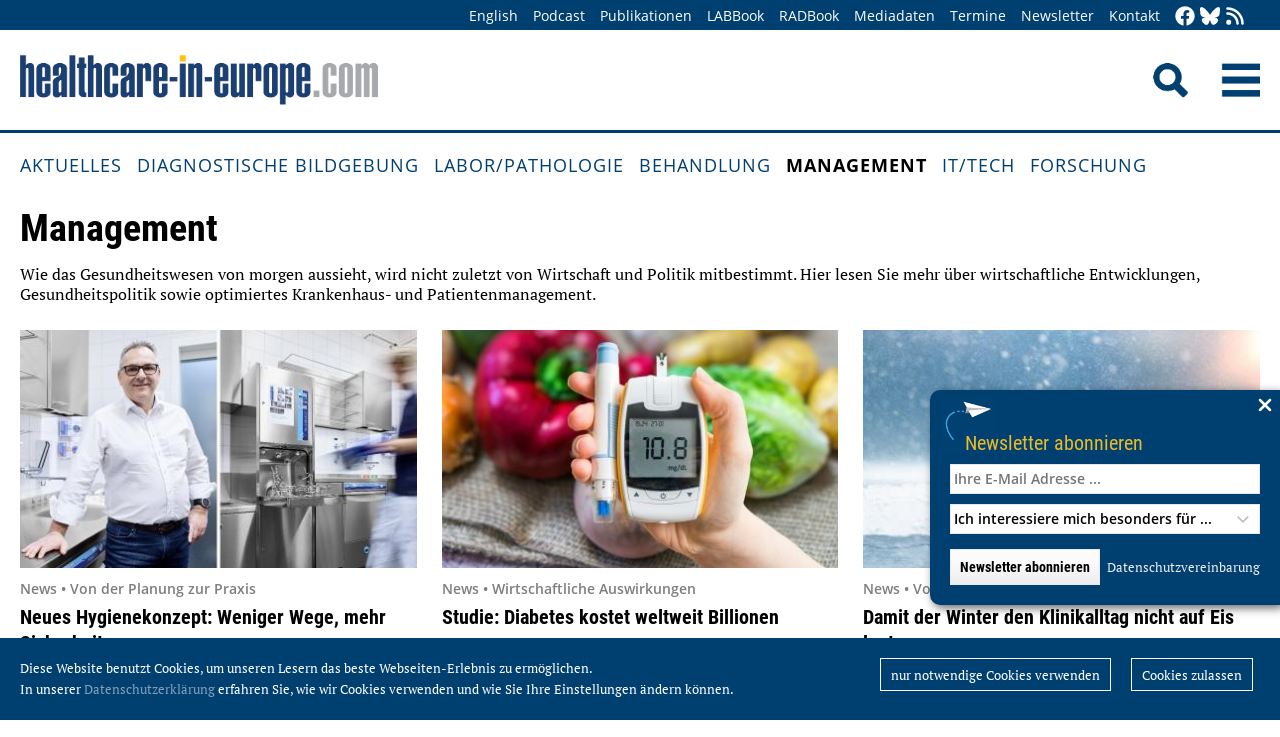

--- FILE ---
content_type: text/html; charset=utf-8
request_url: https://healthcare-in-europe.com/de/management/
body_size: 11765
content:
<!DOCTYPE html>

<html lang="de">

<head>

    <meta charset="UTF-8">

    <meta name="viewport" content="width=device-width, initial-scale=1, maximum-scale=1">

    <link rel="icon" type="image/png" href="/styles/images/favicon.png" sizes="256x256">

    <link rel="shortcut icon" type="image/x-icon" href="/favicon.ico">

    <meta name="generator" content="WebJazz - swinging solutions (www.webjazz.de)">
<meta name="revisit-after" content="5">
<meta name="robots" content="index, follow">
<link href="/webjazz/lib9/styles.css.php?mod=1752140676" rel="stylesheet" type="text/css">
<script src="/webjazz/lib9/scripts.js.php?mod=1725481180" defer="defer"></script>


    <title>Management • healthcare-in-europe.com</title>

<!--

    <link href="https://assets.webjazz.de/fontawesome-pro-6/css/all.min.css" rel="stylesheet" type="text/css">

-->

</head>



<body>

    <header class="pagehead">

        <nav class="top">



            <div class="content">

                <div class="empty">

                </div>

                <ul style="margin-right: -20px;">

                    <li><a href="/en/home/">English</a></li>


                    <li><a href="/de/tag/568-podcasts/index.html" target="_self">Podcast</a></li>
<li><a href="/de/print/" target="_self">Publikationen</a></li>
<li><a href="/de/labbook/" target="_self">LABBook</a></li>
<li><a href="/de/radbook/" target="_self">RADBook</a></li>
<li><a href=" https://mgo-fachverlage.de/mediadaten/#healthcare" target="_blank">Mediadaten</a></li>
<li><a href="/de/events/" target="_self">Termine</a></li>
<li><a href="/de/newsletter/" target="_self">Newsletter</a></li>
<li><a href="/de/contact/" target="_self">Kontakt</a></li>


                    <li class="social first"><a class="social-button" href="https://facebook.com/healthcare.in.europe" title="facebook" target="_blank"><img class="icon white" src="/styles/images/icons/facebook.svg" /></a><li><li class="social"><a class="social-button" href="https://bsky.app/profile/health-europe-de.bsky.social" title="Bluesky-Feed" target="_blank"><img class="icon white" src="/styles/images/icons/bluesky.svg" /></a><li><li class="social"><a class="social-button" href="/de/allgemein/rss.html" title="RSS-Feed" target="_blank"><img class="icon white" src="/styles/images/icons/rss.svg" /></a></li>

                </ul>

            </div>

        </nav>

        <div class="content">

            <a id="logo" href="/de/home/">

                <img src="/styles/images/hie_logo.png" alt="healthcare-in-europe Logo"/>

            </a>

            

            <div class="searchsocial">

                <form id="searchform" class="search" action="/de/adv_search/index.html" method="get"><input id="searchfield" class="hidden" type="text" name="term" placeholder="Suchen nach ..." value=""></form>

                <span id="toggle-input"><img src="/styles/images/search.png" alt="Search"/></span>

                

                <a id="offcanvas-menu" href="#sidr" class="mobile-menu">

                    <img id="burger" src="/styles/images/burger-2.png" alt="Menu"/>

                </a>

            </div>

        </div>



    </header>

    <nav id="nav-main" class="main  ">

        <div class="content">

            <ul>

                <li><a href="/de/home/" target="_self">Aktuelles</a></li>
<li><a href="/de/diagnostische-bildgebung/" target="_self">Diagnostische Bildgebung</a></li>
<li><a href="/de/labor-pathologie/" target="_self">Labor/Pathologie</a></li>
<li><a href="/de/behandlung/" target="_self">Behandlung</a></li>
<li class="selected"><a href="/de/management/" target="_self">Management</a></li>
<li><a href="/de/it-tech/" target="_self">IT/Tech</a></li>
<li><a href="/de/forschung/" target="_self">Forschung</a></li>


            </ul>

        </div>

    </nav>

    <main>

        <section class="main-header">
<div class="content">
<h1>Management</h1>
<p>Wie das Gesundheitswesen von morgen aussieht, wird nicht zuletzt von Wirtschaft und Politik mitbestimmt. Hier lesen Sie mehr über wirtschaftliche Entwicklungen, Gesundheitspolitik sowie optimiertes Krankenhaus- und Patientenmanagement.</p>
</div>
</section>
<div class="content"><div class="grid"><div class="teaser teaser-default teaser-26"><div class="box-top"><a href="/de/news/meiko-hygienekonzept-inselspital.html" title="Neues Hygienekonzept: Weniger Wege, mehr Sicherheit"><figure class="background-image"><img src="/media/story/31722/rect-01-meiko-rect.jpg" alt="Photo" srcset="/media/story/31722/rect-01-meiko-rect.jpg 1x, /media/story/31722/rect-01-meiko-rect_@2x.jpg 2x"></figure></a><div class="text"><h4 class="prehead">News • Von der Planung zur Praxis</h4><h3><a href="/de/news/meiko-hygienekonzept-inselspital.html" title="Neues Hygienekonzept: Weniger Wege, mehr Sicherheit">Neues Hygienekonzept: Weniger Wege, mehr Sicherheit</a></h3><p>Klare Strukturen, durchdachte Abläufe: Im neuen Hauptgebäude des Inselspitals Bern zeigt sich, wie ein konsequent umgesetztes Hygienekonzept den Pflegealltag erleichtert – und die…</p></div></div><div class="footer"><ul><li><a href="/de/tag/417-ausstattung/index.html">#Ausstattung</a></li><li><a href="/de/tag/64-hygiene/index.html">#Hygiene</a></li><li><a href="/de/tag/258-krankenhaus/index.html">#Krankenhaus</a></li><li><a href="/de/tag/94-medizintechnik/index.html">#Medizintechnik</a></li><li><a href="/de/tag/164-pflege/index.html">#Pflege</a></li></ul></div></div><div class="teaser teaser-default teaser-26"><div class="box-top"><a href="/de/news/diabetes-kosten-billionen-wirtschaft.html" title="Studie: Diabetes kostet weltweit Billionen"><figure class="background-image"><img src="/media/story/31702/rect-01-diabetes-messgeraet-ernaehrung.jpg" alt="Photo" srcset="/media/story/31702/rect-01-diabetes-messgeraet-ernaehrung.jpg 1x, /media/story/31702/rect-01-diabetes-messgeraet-ernaehrung_@2x.jpg 2x"></figure></a><div class="text"><h4 class="prehead">News • Wirtschaftliche Auswirkungen</h4><h3><a href="/de/news/diabetes-kosten-billionen-wirtschaft.html" title="Studie: Diabetes kostet weltweit Billionen">Studie: Diabetes kostet weltweit Billionen</a></h3><p>Diabetes stellt eine zunehmende Herausforderung für die Gesundheitssysteme und die Wirtschaft dar. Eine neue Studie zeigt die globalen und nationalen wirtschaftlichen Kosten von Diabetes auf.</p></div></div><div class="footer"><ul><li><a href="/de/tag/57-diabetes/index.html">#Diabetes</a></li><li><a href="/de/tag/315-studien/index.html">#Studien</a></li><li><a href="/de/tag/128-wirtschaft/index.html">#Wirtschaft</a></li></ul></div></div><div class="teaser teaser-default teaser-26"><div class="box-top"><a href="/de/news/winter-herausforderung-krankenhaus.html" title="Damit der Winter den Klinikalltag nicht auf Eis legt"><figure class="background-image"><img src="/media/story/31701/rect-01-winter-schnee-warnung.jpg" alt="Photo" srcset="/media/story/31701/rect-01-winter-schnee-warnung.jpg 1x, /media/story/31701/rect-01-winter-schnee-warnung_@2x.jpg 2x"></figure></a><div class="text"><h4 class="prehead">News • Vorbereitung auf Extremwetter</h4><h3><a href="/de/news/winter-herausforderung-krankenhaus.html" title="Damit der Winter den Klinikalltag nicht auf Eis legt">Damit der Winter den Klinikalltag nicht auf Eis legt</a></h3><p>Unfälle durch Glätte, mehr Atemwegserkrankungen, volle Notaufnahmen: Experten des Uniklinikums Dresden erläutern, welche Herausforderungen extremes Winterwetter für Krankenhäuser bedeutet.</p></div></div><div class="footer"><ul><li><a href="/de/tag/258-krankenhaus/index.html">#Krankenhaus</a></li><li><a href="/de/tag/52-notfallmedizin/index.html">#Notfallmedizin</a></li><li><a href="/de/tag/407-patientenmanagement/index.html">#Patientenmanagement</a></li></ul></div></div></div>
</div>
<div class="content"><div class="grid"><div class="teaser teaser-default teaser-66"><div class="box-top"><a href="/de/news/taitra-medica-2025-medizintechnik.html" title="Medizintechnik mit Herz und Sorgfalt"><figure class="background-image"><img src="/media/story/31593/wide_rect-01-taiwan-excellence-medica-2025.jpg" alt="Photo" srcset="/media/story/31593/wide_rect-01-taiwan-excellence-medica-2025.jpg 1x, /media/story/31593/wide_rect-01-taiwan-excellence-medica-2025_@2x.jpg 2x"></figure></a><div class="text"><h4 class="prehead">Artikel • ‚Taiwan Excellence‘ auf der Medica 2025</h4><h3><a href="/de/news/taitra-medica-2025-medizintechnik.html" title="Medizintechnik mit Herz und Sorgfalt">Medizintechnik mit Herz und Sorgfalt</a></h3><p>„From Taiwan with Care“ – mit diesem Gruß, der sowohl Sorgfalt als auch Herzlichkeit vermittelt, hießen in diesem Jahr Firmen aus Taiwan Besucher auf der MEDICA in Düsseldorf willkommen. In Messehalle 16 stellten die Preisträger des ‚Taiwan Excellence‘-Awards ihre Produkte für die Medizintechnik vor: von KI-gestützter Diagnostik, Instrumenten-Tracking im OP und Lungenkrebs-Screening bis hin zu Systemen zur Unterstützung von Reha-Erfolgen. Bei der Präsentation der prämierten Lösungen machten die Organisatoren deutlich, dass nicht die Technik im Zentrum der Gesundheitsversorgung stehen sollte, sondern menschlicher Zusammenhalt.</p><div class="footer"><ul><li><a href="/de/tag/533-chirurgie/index.html">#Chirurgie</a></li><li><a href="/de/tag/37-endoskopie/index.html">#Endoskopie</a></li><li><a href="/de/tag/539-ki/index.html">#KI</a></li><li><a href="/de/tag/94-medizintechnik/index.html">#Medizintechnik</a></li><li><a href="/de/tag/272-messen/index.html">#Messen</a></li></ul></div></div></div></div></div>
</div>
<div class="content">
<div class="grid"><div class="teaser teaser-default teaser-26"><div class="box-top"><a href="/de/news/hygienebeauftragte-zeit-fuer-hygiene.html" title="Bleibt in der Krankenhaushygiene genug Zeit für – Hygiene?"><figure class="background-image"><img src="/media/story/31668/rect-01-marcic-hygiene-rect.jpg" alt="Photo" srcset="/media/story/31668/rect-01-marcic-hygiene-rect.jpg 1x, /media/story/31668/rect-01-marcic-hygiene-rect_@2x.jpg 2x"></figure></a><div class="text"><h4 class="prehead">News • Infektionsprävention</h4><h3><a href="/de/news/hygienebeauftragte-zeit-fuer-hygiene.html" title="Bleibt in der Krankenhaushygiene genug Zeit für – Hygiene?">Bleibt in der Krankenhaushygiene genug Zeit für – Hygiene?</a></h3><p>Hygienebeauftragte sind unverzichtbar für die Infektionsprävention – doch haben sie auch genug Zeit für ihre Aufgaben? Auf dem 14. BVMed-Hygieneforum stellte Dr. Anne Marcic Ergebnisse einer…</p></div></div><div class="footer"><ul><li><a href="/de/tag/7-arbeitsablauf/index.html">#Arbeitsablauf</a></li><li><a href="/de/tag/64-hygiene/index.html">#Hygiene</a></li><li><a href="/de/tag/159-infektionen/index.html">#Infektionen</a></li><li><a href="/de/tag/8-personalmanagement/index.html">#Personalmanagement</a></li><li><a href="/de/tag/67-praevention/index.html">#Prävention</a></li></ul></div></div><div class="teaser teaser-default teaser-26"><div class="box-top"><a href="/de/news/beipackzettel-digital-aber-unverstaendlich.html" title="Beipackzettel bald digital – aber oft immer noch unverständlich"><figure class="background-image"><img src="/media/story/31646/rect-01-beipackzettel-medikamente-unverstaendlich.jpg" alt="Photo" srcset="/media/story/31646/rect-01-beipackzettel-medikamente-unverstaendlich.jpg 1x, /media/story/31646/rect-01-beipackzettel-medikamente-unverstaendlich_@2x.jpg 2x"></figure></a><div class="text"><h4 class="prehead">News • Medikamenten-Informationen</h4><h3><a href="/de/news/beipackzettel-digital-aber-unverstaendlich.html" title="Beipackzettel bald digital – aber oft immer noch unverständlich">Beipackzettel bald digital – aber oft immer noch unverständlich</a></h3><p>Die EU will Beipackzettel per QR-Code zugänglicher machen. Doch eine Analyse zeigt: Viele Texte sind so kompliziert, dass sie für Laien kaum verständlich sind – egal ob auf Papier oder digital.</p></div></div><div class="footer"><ul><li><a href="/de/tag/567-digitalisierung/index.html">#Digitalisierung</a></li><li><a href="/de/tag/271-medikation/index.html">#Medikation</a></li></ul></div></div><div class="teaser teaser-default teaser-26"><div class="box-top"><a href="/de/news/deutscher-krankenhaustag-reform-rotstift.html" title="Deutscher Krankenhaustag: Kliniken zwischen Reform und Rotstift"><figure class="background-image"><img src="/media/story/31602/rect-01-krankenhaustag-warken-laumann-gass-rect.jpg" alt="Photo" srcset="/media/story/31602/rect-01-krankenhaustag-warken-laumann-gass-rect.jpg 1x, /media/story/31602/rect-01-krankenhaustag-warken-laumann-gass-rect_@2x.jpg 2x"></figure></a><div class="text"><h4 class="prehead">Artikel • Gesundheitspolitik</h4><h3><a href="/de/news/deutscher-krankenhaustag-reform-rotstift.html" title="Deutscher Krankenhaustag: Kliniken zwischen Reform und Rotstift">Deutscher Krankenhaustag: Kliniken zwischen Reform und Rotstift</a></h3><p>„Neustart Krankenhauspolitik – Mut zur Veränderung&quot; lautete das Motto des 48. Deutschen Krankenhaustages, der kürzlich im Rahmen der MEDICA stattfand. Doch wie viel Mut zur Veränderung…</p></div></div><div class="footer"><ul><li><a href="/de/tag/353-gesundheitspolitik/index.html">#Gesundheitspolitik</a></li><li><a href="/de/tag/258-krankenhaus/index.html">#Krankenhaus</a></li><li><a href="/de/tag/128-wirtschaft/index.html">#Wirtschaft</a></li></ul></div></div></div>
</div>
<section class="divider">
<div class="content">
</div>
</section>
<section class="">
<div class="content">
<div class="story-list" id='story-list'>
<article onclick="document.location='/de/news/kunst-medizin-ausbildung.html';">
<div class="thumb"><figure><img src="/media/story/31558/thumbnail-01-van-gogh-the-drinkers.jpg" alt="Photo" srcset="/media/story/31558/thumbnail-01-van-gogh-the-drinkers.jpg 1x, /media/story/31558/thumbnail-01-van-gogh-the-drinkers_@2x.jpg 2x"></figure></div>
<div class="text">
<h4 class='prehead'>News • „Visual Thinking Strategies“ (VTS)</h4>
<h3><a href='/de/news/kunst-medizin-ausbildung.html' title="Durch Kunst zum besseren Arzt werden">Durch Kunst zum besseren Arzt werden</a>
</h3>
<p>Kann Kunst helfen, die ärztliche Wahrnehmung zu schulen? Mit der Einbeziehung von „Visual Thinking Strategies“ will die Uni Augsburg ab dem Wintersemester die medizinische Ausbildung bereichern.</p><div class="footer"><ul><li><a href="/de/tag/3-ausbildung/index.html">#Ausbildung</a></li></ul></div></div>
</article>
<article onclick="document.location='/de/news/medica-2025-fazit-neuausrichtung-2026.html';">
<div class="thumb"><figure><img src="/media/story/31556/thumbnail-01-medica-nina-warken-robotik.jpg" alt="Photo" srcset="/media/story/31556/thumbnail-01-medica-nina-warken-robotik.jpg 1x, /media/story/31556/thumbnail-01-medica-nina-warken-robotik_@2x.jpg 2x"></figure></div>
<div class="text">
<h4 class='prehead'>News • Abschlussbericht</h4>
<h3><a href='/de/news/medica-2025-fazit-neuausrichtung-2026.html' title="MEDICA 2025: Starke Resonanz und Neuausrichtung für 2026">MEDICA 2025: Starke Resonanz und Neuausrichtung für 2026</a>
</h3>
<p>Zum Abschluss der MEDICA 2025 ziehen die Veranstalter erneut eine positive Bilanz. Die Organisatoren sehen die Veranstaltung als Ausgangspunkt für weitere Veränderungen.</p><div class="footer"><ul><li><a href="/de/tag/113-maerkte/index.html">#Märkte</a></li><li><a href="/de/tag/94-medizintechnik/index.html">#Medizintechnik</a></li><li><a href="/de/tag/272-messen/index.html">#Messen</a></li></ul></div></div>
</article>
<article onclick="document.location='/de/news/medizintechnik-industrie-regulierung.html';">
<div class="thumb"><figure><img src="/media/story/31538/thumbnail-01-spectaris-jahrbuch-rect.jpg" alt="Photo" srcset="/media/story/31538/thumbnail-01-spectaris-jahrbuch-rect.jpg 1x, /media/story/31538/thumbnail-01-spectaris-jahrbuch-rect_@2x.jpg 2x"></figure></div>
<div class="text">
<h4 class='prehead'>News • Spectaris-Jahrbuch</h4>
<h3><a href='/de/news/medizintechnik-industrie-regulierung.html' title="Medizintechnik: Industrie warnt vor zu viel Regulierung">Medizintechnik: Industrie warnt vor zu viel Regulierung</a>
</h3>
<p>Zur MEDICA veröffentlicht Spectaris die 18. Ausgabe seines Jahrbuchs „Die deutsche Medizintechnik-Industrie“. Darin warnt der Industrieverband vor zu starker Regulierung als Innovationsbremse.</p><div class="footer"><ul><li><a href="/de/tag/353-gesundheitspolitik/index.html">#Gesundheitspolitik</a></li><li><a href="/de/tag/539-ki/index.html">#KI</a></li><li><a href="/de/tag/94-medizintechnik/index.html">#Medizintechnik</a></li><li><a href="/de/tag/93-robotik/index.html">#Robotik</a></li><li><a href="/de/tag/128-wirtschaft/index.html">#Wirtschaft</a></li></ul></div></div>
</article>
<article onclick="document.location='/de/news/ikim-ki-medizin.html';">
<div class="thumb"><figure><img src="/media/story/31529/thumbnail-01-alexander-meyer.jpg" alt="Photo" srcset="/media/story/31529/thumbnail-01-alexander-meyer.jpg 1x, /media/story/31529/thumbnail-01-alexander-meyer_@2x.jpg 2x"></figure></div>
<div class="text">
<h4 class='prehead'>News • Gesundheitsversorgung von morgen</h4>
<h3><a href='/de/news/ikim-ki-medizin.html' title="Startschuss für medizinisches KI-Institut">Startschuss für medizinisches KI-Institut</a>
</h3>
<p>Mit der Gründung des Institut für Künstliche Intelligenz in der Medizin (IKIM) trägt die Charité der zunehmenden Bedeutung von KI in der Gesundheitsversorgung Rechnung.</p><div class="footer"><ul><li><a href="/de/tag/539-ki/index.html">#KI</a></li><li><a href="/de/tag/266-management/index.html">#Management</a></li><li><a href="/de/tag/587-personalia/index.html">#Personalia</a></li></ul></div></div>
</article>
<article onclick="document.location='/de/news/oliver-giese-geschaeftsfuehrer-schmerzmedizin.html';">
<div class="thumb"><figure><img src="/media/story/31500/thumbnail-01-oliver-giese-portrait.jpg" alt="Photo" srcset="/media/story/31500/thumbnail-01-oliver-giese-portrait.jpg 1x, /media/story/31500/thumbnail-01-oliver-giese-portrait_@2x.jpg 2x"></figure></div>
<div class="text">
<h4 class='prehead'>Oliver Giese</h4>
<h3><a href='/de/news/oliver-giese-geschaeftsfuehrer-schmerzmedizin.html' title="Signal für eine starke und moderne Schmerzmedizin">Signal für eine starke und moderne Schmerzmedizin</a>
</h3>
<p>Die Deutsche Gesellschaft für Schmerzmedizin e.V. (DGS) hat Oliver Giese zum neuen Geschäftsführer berufen; er tritt damit die Nachfolge von Herrn Dr. Heinz Beitinger an, der altersbedingt seinen Ruhestand antritt.</p><div class="footer"><ul><li><a href="/de/tag/266-management/index.html">#Management</a></li><li><a href="/de/tag/587-personalia/index.html">#Personalia</a></li><li><a href="/de/tag/109-schmerz/index.html">#Schmerz</a></li><li><a href="/de/tag/30-therapie/index.html">#Therapie</a></li></ul></div></div>
</article>
<article onclick="document.location='/de/news/biotronik-sydney-kooperation-digitale-herzmedizin.html';">
<div class="thumb"><figure><img src="/media/story/31472/thumbnail-01-biotronik-sydney-gruppenbild.jpg" alt="Photo" srcset="/media/story/31472/thumbnail-01-biotronik-sydney-gruppenbild.jpg 1x, /media/story/31472/thumbnail-01-biotronik-sydney-gruppenbild_@2x.jpg 2x"></figure></div>
<div class="text">
<h4 class='prehead'>News • Versorgung in unterversorgten Regionen</h4>
<h3><a href='/de/news/biotronik-sydney-kooperation-digitale-herzmedizin.html' title="Kooperation zu digitalen Herzmedizin-Lösungen">Kooperation zu digitalen Herzmedizin-Lösungen</a>
</h3>
<p>Biotronik und die University of Sydney haben ein Memorandum of Understanding (MoU) unterzeichnet, um bis 2028 gemeinsam digitale und vernetzte Gesundheitsinnovationen zu entwickeln.</p><div class="footer"><ul><li><a href="/de/tag/567-digitalisierung/index.html">#Digitalisierung</a></li><li><a href="/de/tag/342-kardiologie/index.html">#Kardiologie</a></li><li><a href="/de/tag/26-kardiovaskulaere-erkrankungen/index.html">#Kardiovaskuläre Erkrankungen</a></li><li><a href="/de/tag/10-kooperation/index.html">#Kooperation</a></li><li><a href="/de/tag/94-medizintechnik/index.html">#Medizintechnik</a></li></ul></div></div>
</article>
<article onclick="document.location='/de/news/studie-organspende-widerspruchsregelung.html';">
<div class="thumb"><figure><img src="/media/story/31459/thumbnail-01-organspende-ausweis.jpg" alt="Photo" srcset="/media/story/31459/thumbnail-01-organspende-ausweis.jpg 1x, /media/story/31459/thumbnail-01-organspende-ausweis_@2x.jpg 2x"></figure></div>
<div class="text">
<h4 class='prehead'>News • „Opt-out“-Regelung als potenzielle Quelle für Spenderorgane</h4>
<h3><a href='/de/news/studie-organspende-widerspruchsregelung.html' title="Studie zu Organspende: Widerspruch löst Organknappheit wohl nicht">Studie zu Organspende: Widerspruch löst Organknappheit wohl nicht</a>
</h3>
<p>Zu wenige Organspender für zu viele Patienten, die ein Spenderorgan benötigen – wäre die kontrovers diskutierte Widerspruchsregelung die Lösung? Eine neue Studie stellt diese Annahme in Frage.</p><div class="footer"><ul><li><a href="/de/tag/11-gesetze-regulierungen/index.html">#Gesetze &amp; Regulierungen</a></li><li><a href="/de/tag/124-organspende/index.html">#Organspende</a></li><li><a href="/de/tag/315-studien/index.html">#Studien</a></li><li><a href="/de/tag/40-transplantationen/index.html">#Transplantationen</a></li></ul></div></div>
</article>
<article onclick="document.location='/de/news/deutsch-spanische-allianz-biomedizin-zukunft.html';">
<div class="thumb"><figure><img src="/media/story/31396/thumbnail-01-fraunhofer-spanien-cat.jpg" alt="Photo" srcset="/media/story/31396/thumbnail-01-fraunhofer-spanien-cat.jpg 1x, /media/story/31396/thumbnail-01-fraunhofer-spanien-cat_@2x.jpg 2x"></figure></div>
<div class="text">
<h4 class='prehead'>News • Europäische Forschungslandschaft</h4>
<h3><a href='/de/news/deutsch-spanische-allianz-biomedizin-zukunft.html' title="Deutsch-spanische Allianz für die Biomedizin der Zukunft">Deutsch-spanische Allianz für die Biomedizin der Zukunft</a>
</h3>
<p>Um die Potenziale der Theranostik effizienter zu nutzen, unterzeichnen Fraunhofer, die spanische Regierung, die Regionalregierung von Katalonien und der Stadtrat von Barcelona eine Absichtserklärung.</p><div class="footer"><ul><li><a href="/de/tag/359-diagnostik/index.html">#Diagnostik</a></li><li><a href="/de/tag/10-kooperation/index.html">#Kooperation</a></li><li><a href="/de/tag/97-personalisierte-medizin/index.html">#personalisierte Medizin</a></li><li><a href="/de/tag/30-therapie/index.html">#Therapie</a></li></ul></div></div>
</article>
<article onclick="document.location='/de/news/uwe-reuter-vorstandsvorsitzender-uk-bonn.html';">
<div class="thumb"><figure><img src="/media/story/31390/thumbnail-01-uwe-reuter-portrait.jpg" alt="Photo" srcset="/media/story/31390/thumbnail-01-uwe-reuter-portrait.jpg 1x, /media/story/31390/thumbnail-01-uwe-reuter-portrait_@2x.jpg 2x"></figure></div>
<div class="text">
<h4 class='prehead'>Prof. Uwe Reuter</h4>
<h3><a href='/de/news/uwe-reuter-vorstandsvorsitzender-uk-bonn.html' title="Führungswechsel am UK Bonn">Führungswechsel am UK Bonn</a>
</h3>
<p>Zum 1. November übernimmt Prof. Dr. Uwe Reuter die Leitung des Universitätsklinikums Bonn (UKB) als Vorstandsvorsitzender und Ärztlicher Direktor.</p><div class="footer"><ul><li><a href="/de/tag/258-krankenhaus/index.html">#Krankenhaus</a></li><li><a href="/de/tag/266-management/index.html">#Management</a></li><li><a href="/de/tag/104-neurologie/index.html">#Neurologie</a></li><li><a href="/de/tag/587-personalia/index.html">#Personalia</a></li></ul></div></div>
</article>
<article onclick="document.location='/de/news/frauen-fuehrungspositionen-fehlanzeige.html';">
<div class="thumb"><figure><img src="/media/story/31382/thumbnail-01-frauen-fuehrungspositionen-sq.jpg" alt="Photo" srcset="/media/story/31382/thumbnail-01-frauen-fuehrungspositionen-sq.jpg 1x, /media/story/31382/thumbnail-01-frauen-fuehrungspositionen-sq_@2x.jpg 2x"></figure></div>
<div class="text">
<h4 class='prehead'>News • Geschlechterverteilung in medizinischen Fachgesellschaften</h4>
<h3><a href='/de/news/frauen-fuehrungspositionen-fehlanzeige.html' title="Frauen an der Spitze? Fehlanzeige">Frauen an der Spitze? Fehlanzeige</a>
</h3>
<p>„Die Zahlen sprechen eine klare Sprache“: Frauen sind in den Führungsgremien medizinischer Fachgesellschaften weiterhin deutlich unterrepräsentiert, wie eine neue Analyse zeigt.</p><div class="footer"><ul><li><a href="/de/tag/570-frauen-in-der-medizin/index.html">#Frauen in der Medizin</a></li><li><a href="/de/tag/266-management/index.html">#Management</a></li></ul></div></div>
</article>
<article onclick="document.location='/de/news/resistente-tuberkulose-europa-vormarsch.html';">
<div class="thumb"><figure><img src="/media/story/31380/thumbnail-01-tuberkulose-mikroskop.jpg" alt="Photo" srcset="/media/story/31380/thumbnail-01-tuberkulose-mikroskop.jpg 1x, /media/story/31380/thumbnail-01-tuberkulose-mikroskop_@2x.jpg 2x"></figure></div>
<div class="text">
<h4 class='prehead'>News • Experten sehen dringenden Handlungsbedarf</h4>
<h3><a href='/de/news/resistente-tuberkulose-europa-vormarsch.html' title="XDR-TB: Resistente Tuberkulose in Europa auf dem Vormarsch">XDR-TB: Resistente Tuberkulose in Europa auf dem Vormarsch</a>
</h3>
<p>Antibiotikaresistente Tuberkulose nimmt in Europa dramatisch zu, zeigt eine neue Studie. Experten fordern daher schnelles Handeln bei Überwachung und Behandlung der gefährlichen Infektionskrankheit.</p><div class="footer"><ul><li><a href="/de/tag/301-antibiotikaresistenz/index.html">#Antibiotikaresistenz</a></li><li><a href="/de/tag/159-infektionen/index.html">#Infektionen</a></li><li><a href="/de/tag/90-mikrobiologie/index.html">#Mikrobiologie</a></li><li><a href="/de/tag/315-studien/index.html">#Studien</a></li><li><a href="/de/tag/66-tuberkulose/index.html">#Tuberkulose</a></li></ul></div></div>
</article>
<article onclick="document.location='/de/news/andre-schulte-medizintechnik-industrie.html';">
<div class="thumb"><figure><img src="/media/story/31374/thumbnail-01-andre-schulte-portrait.jpg" alt="Photo" srcset="/media/story/31374/thumbnail-01-andre-schulte-portrait.jpg 1x, /media/story/31374/thumbnail-01-andre-schulte-portrait_@2x.jpg 2x"></figure></div>
<div class="text">
<h4 class='prehead'>André Schulte</h4>
<h3><a href='/de/news/andre-schulte-medizintechnik-industrie.html' title="Lotse und starke Stimme für Medizintechnik-Industrie">Lotse und starke Stimme für Medizintechnik-Industrie</a>
</h3>
<p>Der Deutsche Industrieverband Spectaris hat eine neue Spitze: Auf der diesjährigen Mitgliederversammlung am 7. Oktober 2025 in Berlin wurde André Schulte, CEO der Weinmann Emergency Medical Technology, zum neuen Vorsitzenden gewählt.</p><div class="footer"><ul><li><a href="/de/tag/353-gesundheitspolitik/index.html">#Gesundheitspolitik</a></li><li><a href="/de/tag/266-management/index.html">#Management</a></li><li><a href="/de/tag/94-medizintechnik/index.html">#Medizintechnik</a></li><li><a href="/de/tag/587-personalia/index.html">#Personalia</a></li><li><a href="/de/tag/128-wirtschaft/index.html">#Wirtschaft</a></li></ul></div></div>
</article>
<article onclick="document.location='/de/news/matthias-janda-direktor-umh.html';">
<div class="thumb"><figure><img src="/media/story/31368/thumbnail-01-matthias-janda-portrait.jpg" alt="Photo" srcset="/media/story/31368/thumbnail-01-matthias-janda-portrait.jpg 1x, /media/story/31368/thumbnail-01-matthias-janda-portrait_@2x.jpg 2x"></figure></div>
<div class="text">
<h4 class='prehead'>PD Dr. Matthias Janda</h4>
<h3><a href='/de/news/matthias-janda-direktor-umh.html' title="Komplexe medizinische Strukturen zukunftsfähig aufstellen">Komplexe medizinische Strukturen zukunftsfähig aufstellen</a>
</h3>
<p>Der Aufsichtsrat des Universitätsklinikums Halle (Saale) hat Privatdozent Dr. Matthias Janda mit Wirkung zum 1. Juni 2025 kommissarisch zum Ärztlichen Direktor des Universitätsklinikums Halle (Saale) bestellt.</p><div class="footer"><ul><li><a href="/de/tag/258-krankenhaus/index.html">#Krankenhaus</a></li><li><a href="/de/tag/266-management/index.html">#Management</a></li><li><a href="/de/tag/587-personalia/index.html">#Personalia</a></li></ul></div></div>
</article>
<article onclick="document.location='/de/news/startschuss-krebs-information-portal-eucip.html';">
<div class="thumb"><figure><img src="/media/story/31349/thumbnail-01-roland-eils-portrait.jpg" alt="Photo" srcset="/media/story/31349/thumbnail-01-roland-eils-portrait.jpg 1x, /media/story/31349/thumbnail-01-roland-eils-portrait_@2x.jpg 2x"></figure></div>
<div class="text">
<h4 class='prehead'>News • Gesundheitskompetenz stärken</h4>
<h3><a href='/de/news/startschuss-krebs-information-portal-eucip.html' title="Startschuss für Krebsinformations-Portal EU-CIP">Startschuss für Krebsinformations-Portal EU-CIP</a>
</h3>
<p>Ein europäisches Netzwerk für patientennahe, vertrauenswürdige und evidenzbasierte Krebsinformation: Das ist der eigene Anspruch des Projekts „EU-CiP“, dessen Aufbau jetzt begonnen hat.</p><div class="footer"><ul><li><a href="/de/tag/567-digitalisierung/index.html">#Digitalisierung</a></li><li><a href="/de/tag/10-kooperation/index.html">#Kooperation</a></li><li><a href="/de/tag/207-krebs/index.html">#Krebs</a></li></ul></div></div>
</article>
<article onclick="document.location='/de/news/epa-europa--scorecard-implementierung.html';">
<div class="thumb"><figure><img src="/media/story/31336/thumbnail-01-epa-tablet-patientenakte.jpg" alt="Photo" srcset="/media/story/31336/thumbnail-01-epa-tablet-patientenakte.jpg 1x, /media/story/31336/thumbnail-01-epa-tablet-patientenakte_@2x.jpg 2x"></figure></div>
<div class="text">
<h4 class='prehead'>News • Scorecard zur elektronischen Patientenakte</h4>
<h3><a href='/de/news/epa-europa--scorecard-implementierung.html' title="ePA: Wie weit ist Europa bei der Umsetzung?">ePA: Wie weit ist Europa bei der Umsetzung?</a>
</h3>
<p>Heute wird die elektronische Patientenakte (ePA) in Deutschland Pflicht. Die Rhön-Stiftung macht den Europa-Vergleich: Wer liegt bei der Implementierung vorn? Wo gibt es noch Baustellen?</p><div class="footer"><ul><li><a href="/de/tag/567-digitalisierung/index.html">#Digitalisierung</a></li><li><a href="/de/tag/73-epa-ega/index.html">#ePA/eGA</a></li><li><a href="/de/tag/353-gesundheitspolitik/index.html">#Gesundheitspolitik</a></li></ul></div></div>
</article>
<article onclick="document.location='/de/news/patienten-medizin-ki-akzeptanz.html';">
<div class="thumb"><figure><img src="/media/story/31257/thumbnail-01-patient-arzt-mrt-tablet.jpg" alt="Photo" srcset="/media/story/31257/thumbnail-01-patient-arzt-mrt-tablet.jpg 1x, /media/story/31257/thumbnail-01-patient-arzt-mrt-tablet_@2x.jpg 2x"></figure></div>
<div class="text">
<h4 class='prehead'>News • Studie untersucht Kriterien</h4>
<h3><a href='/de/news/patienten-medizin-ki-akzeptanz.html' title="Wann akzeptieren Patienten Medizin-KI – und wann nicht?">Wann akzeptieren Patienten Medizin-KI – und wann nicht?</a>
</h3>
<p>Wie Ärzte zu KI in der Medizin stehen, wurde vielfach untersucht. Aber wie sieht es bei den Patienten aus? Eine große Studie auf sechs Kontinenten zeigt überraschende Unterschiede auf.</p><div class="footer"><ul><li><a href="/de/tag/539-ki/index.html">#KI</a></li><li><a href="/de/tag/407-patientenmanagement/index.html">#Patientenmanagement</a></li><li><a href="/de/tag/315-studien/index.html">#Studien</a></li></ul></div></div>
</article>
<article onclick="document.location='/de/news/carmen-berger-director-medica.html';">
<div class="thumb"><figure><img src="/media/story/31198/thumbnail-01-carmen-berger-portrait.jpg" alt="Photo" srcset="/media/story/31198/thumbnail-01-carmen-berger-portrait.jpg 1x, /media/story/31198/thumbnail-01-carmen-berger-portrait_@2x.jpg 2x"></figure></div>
<div class="text">
<h4 class='prehead'>Carmen Berger</h4>
<h3><a href='/de/news/carmen-berger-director-medica.html' title="Neue Wege für Medica und Compamed">Neue Wege für Medica und Compamed</a>
</h3>
<p>Carmen Berger (32) wird ab dem 1. Oktober 2025 als Director die Projektleitung der Fachmessen Medica und der Compamed in Düsseldorf übernehmen.</p><div class="footer"><ul><li><a href="/de/tag/94-medizintechnik/index.html">#Medizintechnik</a></li><li><a href="/de/tag/272-messen/index.html">#Messen</a></li><li><a href="/de/tag/587-personalia/index.html">#Personalia</a></li></ul></div></div>
</article>
<article onclick="document.location='/de/news/podcast-ki-burnout-gesundheitswesen.html';">
<div class="thumb"><figure class='audio-wrapper-list'><img src="/media/story_section_audio/55/image-01-florian-schwiecker.jpg" class="audio-intro-img" alt="podcast_potrait" srcset="/media/story_section_audio/55/image-01-florian-schwiecker.jpg 1x, /media/story_section_audio/55/image-01-florian-schwiecker_@2x.jpg 2x"><img src="/media/story_section_audio/55/small-01-tim-hofmann.jpg" class="audio-small-img" alt="podcast_potrait_interviewer" srcset="/media/story_section_audio/55/small-01-tim-hofmann.jpg 1x, /media/story_section_audio/55/small-01-tim-hofmann_@2x.jpg 2x"><img class="icon white" src="/styles/images/icons/microphone.svg"/></figure></div>
<div class="text">
<h4 class='prehead'>Podcast #5</h4>
<h3><a href='/de/news/podcast-ki-burnout-gesundheitswesen.html' title="Künstliche Intelligenz als Burnout-Bremse im Gesundheitswesen">Künstliche Intelligenz als Burnout-Bremse im Gesundheitswesen</a>
</h3>
<p>KI-Botschafter und Bestsellerautor Florian Schwiecker spricht in unserem Podcast darüber, wie KI-Anwendungen im Gesundheitswesen helfen können, Burnout vorzubeugen. Außerdem beleuchtet er, welche Hürden es auf dem Weg zur digitalen Entlastung noch zu überwinden gilt.</p><div class="footer"><ul><li><a href="/de/tag/539-ki/index.html">#KI</a></li><li><a href="/de/tag/8-personalmanagement/index.html">#Personalmanagement</a></li><li><a href="/de/tag/568-podcasts/index.html">#Podcasts</a></li></ul></div></div>
</article>
<article onclick="document.location='/de/news/ueberlastung-aerzte-resilienz.html';">
<div class="thumb"><figure><img src="/media/story/31142/thumbnail-01-aerztin-ueberlastung-burnout.jpg" alt="Photo" srcset="/media/story/31142/thumbnail-01-aerztin-ueberlastung-burnout.jpg 1x, /media/story/31142/thumbnail-01-aerztin-ueberlastung-burnout_@2x.jpg 2x"></figure></div>
<div class="text">
<h4 class='prehead'>News • Resilienz gegen Burnout</h4>
<h3><a href='/de/news/ueberlastung-aerzte-resilienz.html' title="Überlastung bei Ärzten: Auf dem Weg zu neuen Lösungen">Überlastung bei Ärzten: Auf dem Weg zu neuen Lösungen</a>
</h3>
<p>Was Ärzte täglich in Notaufnahme, Intensivstation und anderen Bereichen ihres Berufs erleben, bringt viele an den Rand der Überlastung. Maßnahmen für mehr Resilienz sollen Burnout vorbeugen.</p><div class="footer"><ul><li><a href="/de/tag/7-arbeitsablauf/index.html">#Arbeitsablauf</a></li><li><a href="/de/tag/144-arbeitsplatz/index.html">#Arbeitsplatz</a></li><li><a href="/de/tag/104-neurologie/index.html">#Neurologie</a></li><li><a href="/de/tag/8-personalmanagement/index.html">#Personalmanagement</a></li><li><a href="/de/tag/585-psychische-gesundheit/index.html">#Psychische Gesundheit</a></li></ul></div></div>
</article>
<article onclick="document.location='/de/news/finanzierung-moderne-medizintechnik-retrofit.html';">
<div class="thumb"><figure><img src="/media/story/31120/thumbnail-01-michaely-mrt.jpg" alt="Photo" srcset="/media/story/31120/thumbnail-01-michaely-mrt.jpg 1x, /media/story/31120/thumbnail-01-michaely-mrt_@2x.jpg 2x"></figure></div>
<div class="text">
<h4 class='prehead'>News • Aufrüsten statt ersetzen</h4>
<h3><a href='/de/news/finanzierung-moderne-medizintechnik-retrofit.html' title="Wege zur Finanzierung moderner Medizintechnik">Wege zur Finanzierung moderner Medizintechnik</a>
</h3>
<p>Bei bildgebenden Systemen auf dem aktuellen Stand der Technik zu bleiben stellt viele Kliniken und Praxen vor große finanzielle Herausforderungen. Am Beispiel des MVZ Radiologie Karlsruhe zeigt Siemens Financial Services, wie angepasste Finanzierungsmodelle helfen können.</p><div class="footer"><ul><li><a href="/de/tag/167-bildgebung/index.html">#Bildgebung</a></li><li><a href="/de/tag/258-krankenhaus/index.html">#Krankenhaus</a></li><li><a href="/de/tag/94-medizintechnik/index.html">#Medizintechnik</a></li><li><a href="/de/tag/347-radiologie/index.html">#Radiologie</a></li><li><a href="/de/tag/128-wirtschaft/index.html">#Wirtschaft</a></li></ul></div></div>
</article>
<article onclick="document.location='/de/news/studie-patienten-misstrauen-aerzte-ki-nutzung.html';">
<div class="thumb"><figure><img src="/media/story/31086/thumbnail-01-arzt-computer-tastatur.jpg" alt="Photo" srcset="/media/story/31086/thumbnail-01-arzt-computer-tastatur.jpg 1x, /media/story/31086/thumbnail-01-arzt-computer-tastatur_@2x.jpg 2x"></figure></div>
<div class="text">
<h4 class='prehead'>News • Auswirkungen auf Arzt-Patienten-Verhältnis</h4>
<h3><a href='/de/news/studie-patienten-misstrauen-aerzte-ki-nutzung.html' title="Studie: Patienten misstrauen Ärzten, die KI nutzen">Studie: Patienten misstrauen Ärzten, die KI nutzen</a>
</h3>
<p>KI gewinnt zunehmend an Bedeutung in der modernen Medizin. Doch viele Patienten begegnen der Technik mit Skepsis – ebenso wie den Ärzten, die sie einsetzen, wie eine neue Studie zeigt.</p><div class="footer"><ul><li><a href="/de/tag/539-ki/index.html">#KI</a></li><li><a href="/de/tag/407-patientenmanagement/index.html">#Patientenmanagement</a></li><li><a href="/de/tag/532-psychologie/index.html">#Psychologie</a></li><li><a href="/de/tag/315-studien/index.html">#Studien</a></li></ul></div></div>
</article>
<article onclick="document.location='/de/news/krankenhaus-abfall-studie-nachhaltigkeit.html';">
<div class="thumb"><figure><img src="/media/story/31060/thumbnail-01-krankenhaus-abfall-entsorgung.jpg" alt="Photo" srcset="/media/story/31060/thumbnail-01-krankenhaus-abfall-entsorgung.jpg 1x, /media/story/31060/thumbnail-01-krankenhaus-abfall-entsorgung_@2x.jpg 2x"></figure></div>
<div class="text">
<h4 class='prehead'>News • Nachhaltigkeit und Kreislaufwirtschaft</h4>
<h3><a href='/de/news/krankenhaus-abfall-studie-nachhaltigkeit.html' title="Krankenhaus-Studie: Mehr als 8 Kilogramm Abfall pro Patient">Krankenhaus-Studie: Mehr als 8 Kilogramm Abfall pro Patient</a>
</h3>
<p>Mit der deutschlandweit ersten Benchmark-Studie zum Klinikabfall wollen Forscher der Hochschule Pforzheim den Grundstein für mehr Nachhaltigkeit im Krankenhausalltag legen.</p><div class="footer"><ul><li><a href="/de/tag/258-krankenhaus/index.html">#Krankenhaus</a></li><li><a href="/de/tag/575-nachhaltigkeit/index.html">#Nachhaltigkeit</a></li><li><a href="/de/tag/315-studien/index.html">#Studien</a></li></ul></div></div>
</article>
<article onclick="document.location='/de/news/gesundheit-klimawandel-kompetenz.html';">
<div class="thumb"><figure><img src="/media/story/31044/thumbnail-01-hitze-globale-erwaermung-klimawandel-gesundheit.jpg" alt="Photo" srcset="/media/story/31044/thumbnail-01-hitze-globale-erwaermung-klimawandel-gesundheit.jpg 1x, /media/story/31044/thumbnail-01-hitze-globale-erwaermung-klimawandel-gesundheit_@2x.jpg 2x"></figure></div>
<div class="text">
<h4 class='prehead'>Artikel • Auswirkungen der globalen Erwärmung</h4>
<h3><a href='/de/news/gesundheit-klimawandel-kompetenz.html' title="Gesundheit im Klimawandel: Mit Kompetenz gegensteuern">Gesundheit im Klimawandel: Mit Kompetenz gegensteuern</a>
</h3>
<p>Der Klimawandel stellt das Gesundheitssystem vor eine doppelte Herausforderung: Einerseits verursacht oder verstärkt er diverse gesundheitliche Probleme und erhöht damit die Nachfrage nach Gesundheitsleistungen. Andererseits trägt der Gesundheitssektor selbst zur Verstärkung des Klimawandels bei. Auf dem Jahreskongress des Berufsfachverbands für Radiologietechnologie in Österreich…</p><div class="footer"><ul><li><a href="/de/tag/3-ausbildung/index.html">#Ausbildung</a></li><li><a href="/de/tag/580-umweltmedizin/index.html">#Umweltmedizin</a></li></ul></div></div>
</article>
<article onclick="document.location='/de/news/webinar-sexuelles-fehlverhalten-krankenhaus.html';">
<div class="thumb"><figure><img src="/media/story/31038/thumbnail-01-tobias-thielmann-sq.jpg" alt="Photo" srcset="/media/story/31038/thumbnail-01-tobias-thielmann-sq.jpg 1x, /media/story/31038/thumbnail-01-tobias-thielmann-sq_@2x.jpg 2x"></figure></div>
<div class="text">
<h4 class='prehead'>Webinar: #MeToo im Gesundheitswesen</h4>
<h3><a href='/de/news/webinar-sexuelles-fehlverhalten-krankenhaus.html' title="KU Lunchtalk: Sexuelles Fehlverhalten im Krankenhaus">KU Lunchtalk: Sexuelles Fehlverhalten im Krankenhaus</a>
</h3>
<p>Mit einem hochsensiblen und -relevanten Thema startet die KU Gesundheitsmanagement ein neues Webinar-Format: Am 4. November spricht Dr. Tobias Thielmann über sexuelles Fehlverhalten im Krankenhaus.</p><div class="footer"><ul><li><a href="/de/tag/11-gesetze-regulierungen/index.html">#Gesetze &amp; Regulierungen</a></li><li><a href="/de/tag/258-krankenhaus/index.html">#Krankenhaus</a></li><li><a href="/de/tag/266-management/index.html">#Management</a></li><li><a href="/de/tag/8-personalmanagement/index.html">#Personalmanagement</a></li></ul></div></div>
</article>
<article onclick="document.location='/de/news/extreme-hitze-schutz-aeltere.html';">
<div class="thumb"><figure><img src="/media/story/31002/thumbnail-01-markus-gosch-clemens-becker-sq.jpg" alt="Photo" srcset="/media/story/31002/thumbnail-01-markus-gosch-clemens-becker-sq.jpg 1x, /media/story/31002/thumbnail-01-markus-gosch-clemens-becker-sq_@2x.jpg 2x"></figure></div>
<div class="text">
<h4 class='prehead'>News • Gesundheitsrelevante Wetterereignisse</h4>
<h3><a href='/de/news/extreme-hitze-schutz-aeltere.html' title="Extreme Hitze: Experten fordern besseren Schutz für Ältere">Extreme Hitze: Experten fordern besseren Schutz für Ältere</a>
</h3>
<p>Der Klimawandel bringt extreme Hitze immer häufiger nach Deutschland – allerdings fehlen Vorbereitungen, um gesundheitlich besonders gefährdete Bevölkerungsgruppen zu schützen, warnen Experten.</p><div class="footer"><ul><li><a href="/de/tag/61-geriatrie/index.html">#Geriatrie</a></li><li><a href="/de/tag/67-praevention/index.html">#Prävention</a></li><li><a href="/de/tag/580-umweltmedizin/index.html">#Umweltmedizin</a></li></ul></div></div>
</article>
<a href="page-2.html" class="button loadmore">1173 weitere Artikel anzeigen</a></div>
<div class="list-context">
</div>
</div>
</section>


        

    </main>

    <footer>

        <div class="content"><ul><li><h3>Rubriken</h3></li><li><a href="/de/diagnostische-bildgebung">Diagnostische Bildgebung</a></li>
<li><a href="/de/labor-pathologie">Labor/Pathologie</a></li>
<li><a href="/de/behandlung">Behandlung</a></li>
<li><a href="/de/management">Management</a></li>
<li><a href="/de/it-tech">IT/Tech</a></li>
<li><a href="/de/forschung">Forschung</a></li>
</ul><ul class="mobile"><li><h3>Angebote</h3></li><li><a href="/de/tag/560-dossiers/index.html">Dossiers</a></li>
<li><a href="/de/radbook">RADBook</a></li>
<li><a href="/de/labbook">LABBook</a></li>
<li><a href="/de/herstellerverzeichnis/">Herstellerverzeichnis</a></li></ul><ul class="mobile"><li><h3>Social Media</h3></li><li><a href="https://facebook.com/healthcare.in.europe" target="_blank">Facebook</a></li><li><a href="https://twitter.com/EuropHospital_D" target="_blank">Twitter</a></li><li><a href="https://bsky.app/profile/health-europe-de.bsky.social" title="Bluesky-Feed" target="_blank">Bluesky</a><li><li><a href="https://de.linkedin.com/showcase/healthcare-in-europe" target="_blank">LinkedIn</a></li><li><a href="/de/allgemein/rss.html" target="_blank">RSS-Feed</a></li></ul><ul class="mobile"><li><h3>Allgemeines</h3></li><li><a href="https://mgo-fachverlage.de/mediadaten/" target="_blank">Mediadaten</a></li><li><a href="/de/newsletter/">Newsletter</a></li><li><a href="/de/contact/">Kontakt</a></li><li><a target='_blank' href="https://mgo-fachverlage.de/nachhaltigkeits-menschenrechtsstandards/">Nachhaltigkeits- und Menschenrechtsstandards</a></li><li><a target='_blank' href="https://erzk6r8xwtq.exactdn.com/wp-content/uploads/2024/02/Social_Governance_Kodex_2024.pdf">Social Governance Codex</a></li><li><a href="/de/allgemein/datenschutz.html">Datenschutz</a></li><li><a href="/de/allgemein/impressum.html">Impressum</a></li></ul></div>

    </footer>

    

   <div class="toTop"><a href="#top"><img class="icon white" src="/styles/images/icons/arrow-up.svg" /></a><div class="background"></div></div>

    <div class="newsletter-subscribe-box open"><div class="newsletter-button"><a href='#'>Newsletter abonnieren</a></div><a class="newsletter-subscribe-box-close" href="#" data-lang="de"><img class="icon white" src="/styles/images/icons/xmark.svg"/></a><div class="newsletter-subscribe-box-form"><form class="newsletter" method="get" action="/de/newsletter/register.html" enctype="multipart/form-data"><input id="email" type="email" class="field" name="email" placeholder="Ihre E-Mail Adresse ..." value="" /><br /><select id="faculties" name="faculty"><option value="99">Ich interessiere mich besonders für ...</option>
<option value="00" disabled="disabled">-------------------------</option>
<option value="99">Alle Themen</option>
<option value="52">Chirurgie</option>
<option value="70">Health IT</option>
<option value="71">Onkologie</option>
<option value="73">Forschung</option>
<option value="72">Kardiologie</option>
<option value="62">Neurologie</option>
<option value="61">Labor</option>
<option value="67">Pathologie</option>
<option value="69">Radiologie</option>
<option value="60">Ultraschall</option>
</select><div id='newsletter-subscribe-response-message'></div><input type="hidden" id="captcha" name="captcha" value="" />
<script>
window.addEventListener('DOMContentLoaded', function() {

        (function($) {

            $("#captcha").attr("value", "$2y$10$Gg8AxrCKVSG5EwMjrpMklOt21HxIWTT2hRuO2Bf1LjTodfHLWKDAe");

        })(jQuery);

    });
</script>
<button data-lang="de" id="newsletter-overlay-submit" type="submit" class="submit send">Newsletter abonnieren</button>
<a href="https://healthcare-in-europe.com/de/allgemein/datenschutz.html" target="_blank" class="privacy" title="Datenschutz">Datenschutzvereinbarung</a>
</form></div></div>

    <div id="sidr">

        <form action="/de/adv_search/" method="post">

            <div class="search-icon"></div><input type="search" name="term" />

        </form>

        <ul>

            <li><a href="/de/home/">Home</a></li>

            <li><a href="/en/home/">English</a></li>


        </ul>

        <ul>

            <li><a href="/de/home/" target="_self">Aktuelles</a></li>
<li><a href="/de/diagnostische-bildgebung/" target="_self">Diagnostische Bildgebung</a></li>
<li><a href="/de/labor-pathologie/" target="_self">Labor/Pathologie</a></li>
<li><a href="/de/behandlung/" target="_self">Behandlung</a></li>
<li class="selected"><a href="/de/management/" target="_self">Management</a></li>
<li><a href="/de/it-tech/" target="_self">IT/Tech</a></li>
<li><a href="/de/forschung/" target="_self">Forschung</a></li>


        </ul>

        <ul>

            <li><a href="/de/tag/560-dossiers/index.html" target="_self">Dossiers</a></li>
<li><a href="/de/herstellerverzeichnis/index.html" target="_self">Herstellerverzeichnis</a></li>


            <li><a href="/de/tag/568-podcasts/index.html" target="_self">Podcast</a></li>
<li><a href="/de/print/" target="_self">Publikationen</a></li>
<li><a href="/de/labbook/" target="_self">LABBook</a></li>
<li><a href="/de/radbook/" target="_self">RADBook</a></li>
<li><a href=" https://mgo-fachverlage.de/mediadaten/#healthcare" target="_blank">Mediadaten</a></li>
<li><a href="/de/events/" target="_self">Termine</a></li>
<li><a href="/de/newsletter/" target="_self">Newsletter</a></li>
<li><a href="/de/contact/" target="_self">Kontakt</a></li>


        </ul>

    </div>

    <div id="sidr-body-overlay"></div>

    <script>
function track_impressions () {
var impressions = {};
var clicks = {};
var views = {};
impressions.story = [];
impressions.story.push('31722');
impressions.story.push('31702');
impressions.story.push('31701');
impressions.story.push('31593');
impressions.story.push('31668');
impressions.story.push('31646');
impressions.story.push('31602');
impressions.story.push('31558');
impressions.story.push('31556');
impressions.story.push('31538');
impressions.story.push('31529');
impressions.story.push('31500');
impressions.story.push('31472');
impressions.story.push('31459');
impressions.story.push('31396');
impressions.story.push('31390');
impressions.story.push('31382');
impressions.story.push('31380');
impressions.story.push('31374');
impressions.story.push('31368');
impressions.story.push('31349');
impressions.story.push('31336');
impressions.story.push('31257');
impressions.story.push('31198');
impressions.story.push('31147');
impressions.story.push('31142');
impressions.story.push('31120');
impressions.story.push('31086');
impressions.story.push('31060');
impressions.story.push('31044');
impressions.story.push('31038');
impressions.story.push('31002');
var data = {impressions: impressions, clicks: clicks, views: views};
$.post({
url: '/de/track/',
data: data,
success: function(data) {console.log(data);},
});
}
</script>


    

    <div id="cookie-message">
<p>Diese Website benutzt Cookies, um unseren Lesern das beste Webseiten-Erlebnis zu ermöglichen. <br />In unserer  <a href='/de/allgemein/datenschutz.html'>Datenschutzerklärung</a> erfahren Sie, wie wir Cookies verwenden und wie Sie Ihre Einstellungen ändern können.</p><div class="button-wrapper"><a href='' class='cookies-denied'>nur notwendige Cookies verwenden</a><a href='' class='cookies-accepted'>Cookies zulassen</a></div></div>

    

    <script>var _paq = window._paq || [];
_paq.push(["setDoNotTrack", true]);
_paq.push(["setVisitorCookieTimeout", 0]);
_paq.push(["setReferralCookieTimeout", 0]);
_paq.push(["setSessionCookieTimeout", 0]);
_paq.push(["trackPageView"]);
_paq.push(["enableLinkTracking"]);
(function() {
var u="https://stats.webjazz.de/piwik/";
_paq.push(["setTrackerUrl", u + "matomo.php"]);
_paq.push(["setSiteId", "77"]);
var d=document, g=d.createElement('script'), s=d.getElementsByTagName('script')[0];
g.type='text/javascript'; g.async=true; g.defer=true; g.src=u+'matomo.js'; s.parentNode.insertBefore(g,s);
})();
</script>
<script>
function wj_init_deferred () {
track_impressions();
}
</script>




</body>



</html>